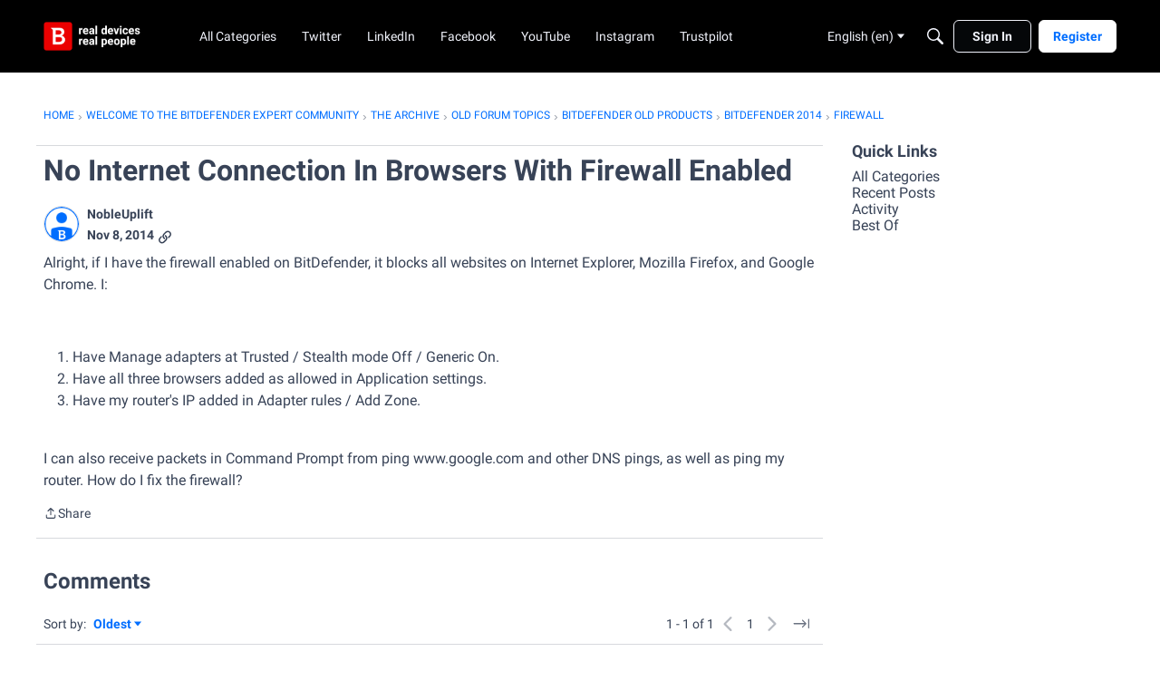

--- FILE ---
content_type: application/x-javascript
request_url: https://community.bitdefender.com/dist/v2/layouts/chunks/addons/knowledge/OrganizeCategoriesRoute.CxgJf5dc.min.js
body_size: -58
content:
const __vite__mapDeps=(i,m=__vite__mapDeps,d=(m.f||(m.f=["../openapi-embed/layouts._xHqySZ2.css"])))=>i.map(i=>d[i]);
import{bD as o,_ as r}from"../../../entries/layouts.CwOBmJST.min.js";import{M as a}from"./SiteNavContext.OLeIOSqD.min.js";const s=new o(()=>r(()=>import("./OrganizeCategoriesPage.BNJiJgjR.min.js"),__vite__mapDeps([0]),import.meta.url),"/kb/:id/organize-categories",e=>`/kb/${e.kbID}/organize-categories`,a);export{s as O};
